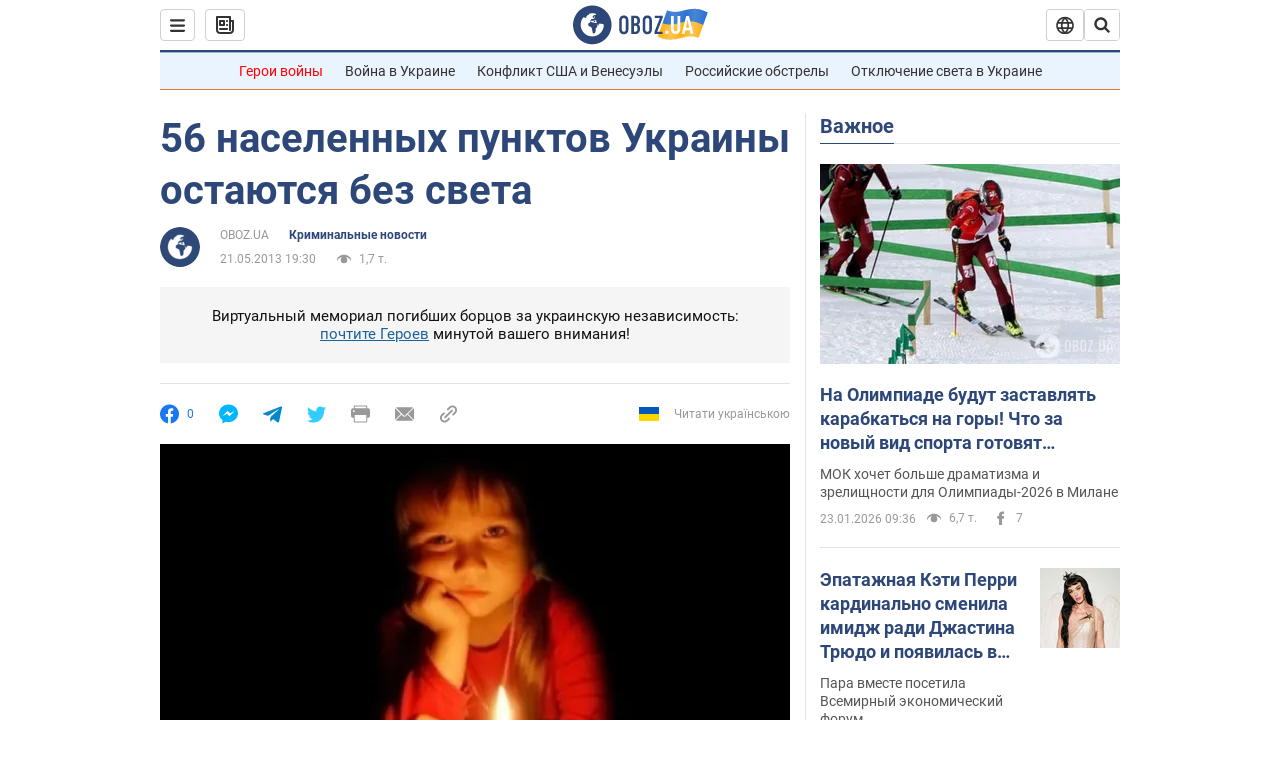

--- FILE ---
content_type: application/x-javascript; charset=utf-8
request_url: https://servicer.idealmedia.io/1418748/1?nocmp=1&sessionId=69744759-0c9ac&sessionPage=1&sessionNumberWeek=1&sessionNumber=1&scale_metric_1=64.00&scale_metric_2=256.00&scale_metric_3=100.00&cbuster=1769228121129167938015&pvid=5b49839d-c545-4946-8a76-71019ff57ae0&implVersion=11&lct=1763555100&mp4=1&ap=1&consentStrLen=0&wlid=3aac3785-6cca-4a53-846e-ea3610e046be&uniqId=0fbed&niet=4g&nisd=false&evt=%5B%7B%22event%22%3A1%2C%22methods%22%3A%5B1%2C2%5D%7D%2C%7B%22event%22%3A2%2C%22methods%22%3A%5B1%2C2%5D%7D%5D&pv=5&jsv=es6&dpr=1&hashCommit=cbd500eb&apt=2013-05-21T19%3A30%3A00&tfre=3416&w=0&h=1&tl=150&tlp=1&sz=0x1&szp=1&szl=1&cxurl=https%3A%2F%2Fincident.obozrevatel.com%2Fcrime%2F57013-56-naselennyih-punktov-ukrainyi-ostayutsya-bez-sveta.htm&ref=&lu=https%3A%2F%2Fincident.obozrevatel.com%2Fcrime%2F57013-56-naselennyih-punktov-ukrainyi-ostayutsya-bez-sveta.htm
body_size: 884
content:
var _mgq=_mgq||[];
_mgq.push(["IdealmediaLoadGoods1418748_0fbed",[
["ua.tribuna.com","11961719","1","Дерюгина ответила на вопрос, почему развелась с Блохиным","Президент Украинской федерации гимнастики Ирина Дерюгина рассказала, почему завершился ее брак с Олегом Блохиным.– Почему вы развелись?– У него родились дети.","0","","","","T3jHGw7l_8kvGjR2YeZDGTrTtW5gc0vySbYuadzyfYA0SzVyF_SAN_yRZlnvElbRJP9NESf5a0MfIieRFDqB_Kldt0JdlZKDYLbkLtP-Q-XJxjOjYaQCAeGV0Zt9-FGk",{"i":"https://s-img.idealmedia.io/n/11961719/45x45/160x0x520x520/aHR0cDovL2ltZ2hvc3RzLmNvbS90LzQyNjAwMi85MjI3NTQ4ODU2NmYyMWU5ODlkYWVlN2NhMjI4NTQ4NS5qcGc.webp?v=1769228121-T_0xUFG0uVtn6rPQjNuSi0e0Otden0JEl02wIpF-zmY","l":"https://clck.idealmedia.io/pnews/11961719/i/1298901/pp/1/1?h=T3jHGw7l_8kvGjR2YeZDGTrTtW5gc0vySbYuadzyfYA0SzVyF_SAN_yRZlnvElbRJP9NESf5a0MfIieRFDqB_Kldt0JdlZKDYLbkLtP-Q-XJxjOjYaQCAeGV0Zt9-FGk&utm_campaign=obozrevatel.com&utm_source=obozrevatel.com&utm_medium=referral&rid=4c664991-f8db-11f0-bfbb-d404e6f97680&tt=Direct&att=3&afrd=296&iv=11&ct=1&gdprApplies=0&muid=q0nlbFQUJZfk&st=-300&mp4=1&h2=RGCnD2pppFaSHdacZpvmnsy2GX6xlGXVu7txikoXAu9kApNTXTADCUxIDol3FKO5zpSwCTRwppme7hac-lJkcw**","adc":[],"sdl":0,"dl":"","category":"Спорт","dbbr":0,"bbrt":0,"type":"e","media-type":"static","clicktrackers":[],"cta":"Читати далі","cdt":"","tri":"4c6659e1-f8db-11f0-bfbb-d404e6f97680","crid":"11961719"}],],
{"awc":{},"dt":"desktop","ts":"","tt":"Direct","isBot":1,"h2":"RGCnD2pppFaSHdacZpvmnsy2GX6xlGXVu7txikoXAu9kApNTXTADCUxIDol3FKO5zpSwCTRwppme7hac-lJkcw**","ats":0,"rid":"4c664991-f8db-11f0-bfbb-d404e6f97680","pvid":"5b49839d-c545-4946-8a76-71019ff57ae0","iv":11,"brid":32,"muidn":"q0nlbFQUJZfk","dnt":2,"cv":2,"afrd":296,"consent":true,"adv_src_id":39175}]);
_mgqp();
